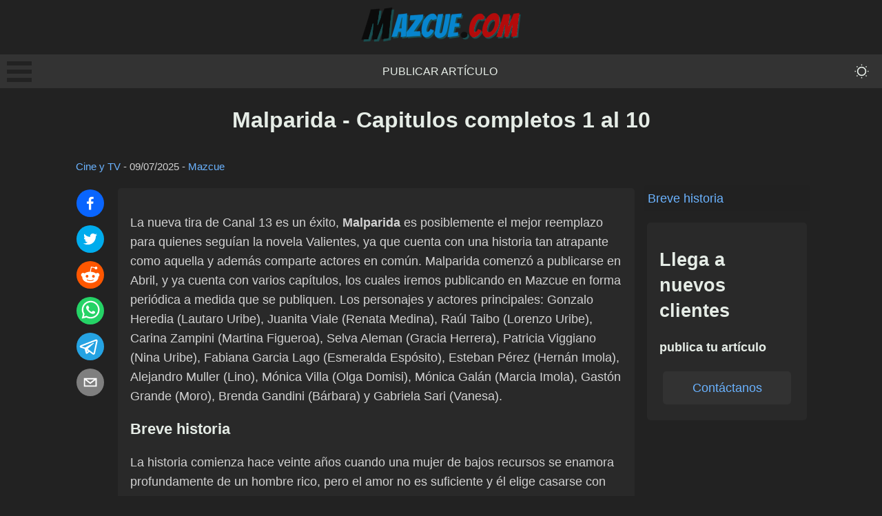

--- FILE ---
content_type: text/html; charset=utf-8
request_url: https://mazcue.com/malparida-capitulos-completos-1-10
body_size: 9658
content:
<!DOCTYPE html><html lang="es"><head><meta charSet="utf-8"/><meta name="viewport" content="width=device-width, initial-scale=1"/><link rel="stylesheet" href="/_next/static/css/e699afb92183ad81.css" data-precedence="next"/><link rel="stylesheet" href="/_next/static/css/cca89dbf50666658.css" data-precedence="next"/><link rel="stylesheet" href="/_next/static/css/e65ee8276a8c6d6d.css" data-precedence="next"/><link rel="preload" as="script" fetchPriority="low" href="/_next/static/chunks/webpack-7f391b12f2f39c61.js"/><script src="/_next/static/chunks/4bd1b696-c3ba9009efb2ecb9.js" async=""></script><script src="/_next/static/chunks/684-a50c0fb9bcc0b619.js" async=""></script><script src="/_next/static/chunks/main-app-efd516e89c7e5413.js" async=""></script><script src="/_next/static/chunks/0e762574-b111b59e10e66f5b.js" async=""></script><script src="/_next/static/chunks/cd57addb-e43425b1985795c7.js" async=""></script><script src="/_next/static/chunks/748-816bb30b712bd766.js" async=""></script><script src="/_next/static/chunks/212-cb41ac8c2a279eb2.js" async=""></script><script src="/_next/static/chunks/app/%5Bslug%5D/page-f0e8669bc83740e2.js" async=""></script><title>Malparida - Capitulos completos 1 al 10 | Mazcue.com</title><link rel="canonical" href="https://mazcue.com/malparida-capitulos-completos-1-10"/><meta property="og:title" content="Malparida - Capitulos completos 1 al 10"/><meta property="og:url" content="https://mazcue.com/malparida-capitulos-completos-1-10"/><meta property="og:site_name" content="Mazcue.com"/><meta property="og:locale" content="es_ES"/><meta property="og:image" content="https://mazcue.com/og-default.png"/><meta property="og:image:width" content="1200"/><meta property="og:image:height" content="630"/><meta property="og:image:alt" content="Malparida - Capitulos completos 1 al 10"/><meta property="og:type" content="article"/><meta property="article:published_time" content="2010-04-30T03:00:00.000Z"/><meta property="article:modified_time" content="2025-07-10T02:37:17.000Z"/><meta property="article:author" content="Mazcue"/><meta name="twitter:card" content="summary_large_image"/><meta name="twitter:title" content="Malparida - Capitulos completos 1 al 10"/><meta name="twitter:image" content="https://mazcue.com/og-default.png"/><meta name="twitter:image:width" content="1200"/><meta name="twitter:image:height" content="630"/><meta name="twitter:image:alt" content="Malparida - Capitulos completos 1 al 10"/><link rel="icon" href="/favicon.ico" type="image/x-icon" sizes="16x16"/><script>document.querySelectorAll('body link[rel="icon"], body link[rel="apple-touch-icon"]').forEach(el => document.head.appendChild(el))</script><script src="/_next/static/chunks/polyfills-42372ed130431b0a.js" noModule=""></script></head><body data-theme="dark"><div hidden=""><!--$--><!--/$--></div><header class="header_header__iAHWV"><a class="logo_logo__e7YNS" href="/"><img alt="Mazcue.com" loading="lazy" width="232" height="51" decoding="async" data-nimg="1" style="color:transparent" src="/logo-dark-lite.png"/></a><nav class="menu_menu___PdAa"><div><div class="bm-overlay" style="position:fixed;z-index:1000;width:100%;height:100%;background:rgba(0, 0, 0, 0.3);opacity:0;-moz-transform:translate3d(100%, 0, 0);-ms-transform:translate3d(100%, 0, 0);-o-transform:translate3d(100%, 0, 0);-webkit-transform:translate3d(100%, 0, 0);transform:translate3d(100%, 0, 0);transition:opacity 0.3s, transform 0s 0.3s"></div><div><div class="bm-burger-button" style="z-index:1000"><button type="button" id="react-burger-menu-btn" style="position:absolute;left:0;top:0;z-index:1;width:100%;height:100%;margin:0;padding:0;border:none;font-size:0;background:transparent;cursor:pointer">Open Menu</button><span><span class="bm-burger-bars" style="position:absolute;height:20%;left:0;right:0;top:0%;opacity:1"></span><span class="bm-burger-bars" style="position:absolute;height:20%;left:0;right:0;top:40%;opacity:1"></span><span class="bm-burger-bars" style="position:absolute;height:20%;left:0;right:0;top:80%;opacity:1"></span></span></div></div><div id="" class="bm-menu-wrap" style="position:fixed;right:inherit;z-index:1100;width:300px;height:100%;-moz-transform:translate3d(-100%, 0, 0);-ms-transform:translate3d(-100%, 0, 0);-o-transform:translate3d(-100%, 0, 0);-webkit-transform:translate3d(-100%, 0, 0);transform:translate3d(-100%, 0, 0);transition:all 0.5s" aria-hidden="true"><div class="bm-menu" style="height:100%;box-sizing:border-box;overflow:auto"><nav class="bm-item-list" style="height:100%"><p class="paragraph_paragraph__4Hlkk paragraph_medium__lQjfa null null">Secciones</p><a class="bm-item sideMenu_listItem__0MBAc" style="display:block" tabindex="-1" href="/publicar-articulo">Publicar artículo</a><a class="bm-item sideMenu_listItem__0MBAc" style="display:block" tabindex="-1" href="/contacto">Contacto</a></nav></div><div><div class="bm-cross-button" style="position:absolute;width:24px;height:24px;right:8px;top:8px"><button type="button" id="react-burger-cross-btn" style="position:absolute;left:0;top:0;z-index:1;width:100%;height:100%;margin:0;padding:0;border:none;font-size:0;background:transparent;cursor:pointer" tabindex="-1">Close Menu</button><span style="position:absolute;top:6px;right:14px"><span class="bm-cross" style="position:absolute;width:3px;height:14px;transform:rotate(45deg)"></span><span class="bm-cross" style="position:absolute;width:3px;height:14px;transform:rotate(-45deg)"></span></span></div></div></div></div><a class="menu_menuItem__lN5ad" href="/publicar-articulo">Publicar artículo</a><button class="toggleDarkMode_toggleButton__l3FJ1" aria-label="themeMode"><svg stroke="currentColor" fill="currentColor" stroke-width="0" viewBox="0 0 16 16" class="toggleDarkMode_toggleIcon__tTTr5" height="2em" width="2em" xmlns="http://www.w3.org/2000/svg"><path d="M8 11a3 3 0 1 1 0-6 3 3 0 0 1 0 6m0 1a4 4 0 1 0 0-8 4 4 0 0 0 0 8m.5-9.5a.5.5 0 1 1-1 0 .5.5 0 0 1 1 0m0 11a.5.5 0 1 1-1 0 .5.5 0 0 1 1 0m5-5a.5.5 0 1 1 0-1 .5.5 0 0 1 0 1m-11 0a.5.5 0 1 1 0-1 .5.5 0 0 1 0 1m9.743-4.036a.5.5 0 1 1-.707-.707.5.5 0 0 1 .707.707m-7.779 7.779a.5.5 0 1 1-.707-.707.5.5 0 0 1 .707.707m7.072 0a.5.5 0 1 1 .707-.707.5.5 0 0 1-.707.707M3.757 4.464a.5.5 0 1 1 .707-.707.5.5 0 0 1-.707.707"></path></svg></button></nav></header><div class="container_container__Q6GrS"><main class="main_container__6dIRO"><h1 class="heading_heading__oE0OV heading_extraLarge__fwOw5" style="text-align:center">Malparida - Capitulos completos 1 al 10</h1><small class="postMeta_container__xpnl5"><a href="/cat/cine-tv">Cine y TV</a> - <time dateTime="2025-07-10T02:37:17.000Z">09/07/2025</time> - <a href="/autor/Mazcue">Mazcue</a></small><div class="row_container__mkIkx"><div class="socialShare_container__uZhBJ"><button class="react-share__ShareButton" style="background-color:transparent;border:none;padding:0;font:inherit;color:inherit;cursor:pointer"><svg viewBox="0 0 64 64" width="40" height="40" class="socialShare_shareIcon__wSqeK"><circle cx="32" cy="32" r="32" fill="#0965FE"></circle><path d="M34.1,47V33.3h4.6l0.7-5.3h-5.3v-3.4c0-1.5,0.4-2.6,2.6-2.6l2.8,0v-4.8c-0.5-0.1-2.2-0.2-4.1-0.2 c-4.1,0-6.9,2.5-6.9,7V28H24v5.3h4.6V47H34.1z" fill="white"></path></svg></button><button class="react-share__ShareButton" style="background-color:transparent;border:none;padding:0;font:inherit;color:inherit;cursor:pointer"><svg viewBox="0 0 64 64" width="40" height="40" class="socialShare_shareIcon__wSqeK"><circle cx="32" cy="32" r="32" fill="#00aced"></circle><path d="M48,22.1c-1.2,0.5-2.4,0.9-3.8,1c1.4-0.8,2.4-2.1,2.9-3.6c-1.3,0.8-2.7,1.3-4.2,1.6 C41.7,19.8,40,19,38.2,19c-3.6,0-6.6,2.9-6.6,6.6c0,0.5,0.1,1,0.2,1.5c-5.5-0.3-10.3-2.9-13.5-6.9c-0.6,1-0.9,2.1-0.9,3.3 c0,2.3,1.2,4.3,2.9,5.5c-1.1,0-2.1-0.3-3-0.8c0,0,0,0.1,0,0.1c0,3.2,2.3,5.8,5.3,6.4c-0.6,0.1-1.1,0.2-1.7,0.2c-0.4,0-0.8,0-1.2-0.1 c0.8,2.6,3.3,4.5,6.1,4.6c-2.2,1.8-5.1,2.8-8.2,2.8c-0.5,0-1.1,0-1.6-0.1c2.9,1.9,6.4,2.9,10.1,2.9c12.1,0,18.7-10,18.7-18.7 c0-0.3,0-0.6,0-0.8C46,24.5,47.1,23.4,48,22.1z" fill="white"></path></svg></button><button class="react-share__ShareButton" style="background-color:transparent;border:none;padding:0;font:inherit;color:inherit;cursor:pointer"><svg viewBox="0 0 64 64" width="40" height="40" class="socialShare_shareIcon__wSqeK"><circle cx="32" cy="32" r="32" fill="#FF5700"></circle><path d="M 53.34375 32 C 53.277344 30.160156 52.136719 28.53125 50.429688 27.839844 C 48.722656 27.148438 46.769531 27.523438 45.441406 28.800781 C 41.800781 26.324219 37.519531 24.957031 33.121094 24.863281 L 35.199219 14.878906 L 42.046875 16.320312 C 42.214844 17.882812 43.496094 19.09375 45.066406 19.171875 C 46.636719 19.253906 48.03125 18.183594 48.359375 16.644531 C 48.6875 15.105469 47.847656 13.558594 46.382812 12.992188 C 44.914062 12.425781 43.253906 13.007812 42.464844 14.367188 L 34.625 12.800781 C 34.363281 12.742188 34.09375 12.792969 33.871094 12.9375 C 33.648438 13.082031 33.492188 13.308594 33.441406 13.566406 L 31.070312 24.671875 C 26.617188 24.738281 22.277344 26.105469 18.59375 28.609375 C 17.242188 27.339844 15.273438 26.988281 13.570312 27.707031 C 11.863281 28.429688 10.746094 30.089844 10.71875 31.941406 C 10.691406 33.789062 11.757812 35.484375 13.441406 36.257812 C 13.402344 36.726562 13.402344 37.195312 13.441406 37.664062 C 13.441406 44.832031 21.792969 50.65625 32.097656 50.65625 C 42.398438 50.65625 50.753906 44.832031 50.753906 37.664062 C 50.789062 37.195312 50.789062 36.726562 50.753906 36.257812 C 52.363281 35.453125 53.371094 33.800781 53.34375 32 Z M 21.34375 35.199219 C 21.34375 33.433594 22.777344 32 24.542969 32 C 26.3125 32 27.742188 33.433594 27.742188 35.199219 C 27.742188 36.96875 26.3125 38.398438 24.542969 38.398438 C 22.777344 38.398438 21.34375 36.96875 21.34375 35.199219 Z M 39.9375 44 C 37.664062 45.710938 34.871094 46.582031 32.03125 46.464844 C 29.191406 46.582031 26.398438 45.710938 24.128906 44 C 23.847656 43.65625 23.871094 43.15625 24.183594 42.839844 C 24.5 42.527344 25 42.503906 25.34375 42.785156 C 27.269531 44.195312 29.617188 44.90625 32 44.800781 C 34.386719 44.929688 36.746094 44.242188 38.6875 42.847656 C 39.042969 42.503906 39.605469 42.511719 39.953125 42.863281 C 40.296875 43.21875 40.289062 43.785156 39.9375 44.128906 Z M 39.359375 38.527344 C 37.59375 38.527344 36.160156 37.09375 36.160156 35.328125 C 36.160156 33.5625 37.59375 32.128906 39.359375 32.128906 C 41.128906 32.128906 42.558594 33.5625 42.558594 35.328125 C 42.59375 36.203125 42.269531 37.054688 41.65625 37.6875 C 41.046875 38.316406 40.203125 38.664062 39.328125 38.65625 Z M 39.359375 38.527344" fill="white"></path></svg></button><button class="react-share__ShareButton" style="background-color:transparent;border:none;padding:0;font:inherit;color:inherit;cursor:pointer"><svg viewBox="0 0 64 64" width="40" height="40" class="socialShare_shareIcon__wSqeK"><circle cx="32" cy="32" r="32" fill="#25D366"></circle><path d="m42.32286,33.93287c-0.5178,-0.2589 -3.04726,-1.49644 -3.52105,-1.66732c-0.4712,-0.17346 -0.81554,-0.2589 -1.15987,0.2589c-0.34175,0.51004 -1.33075,1.66474 -1.63108,2.00648c-0.30032,0.33658 -0.60064,0.36247 -1.11327,0.12945c-0.5178,-0.2589 -2.17994,-0.80259 -4.14759,-2.56312c-1.53269,-1.37217 -2.56312,-3.05503 -2.86603,-3.57283c-0.30033,-0.5178 -0.03366,-0.80259 0.22524,-1.06149c0.23301,-0.23301 0.5178,-0.59547 0.7767,-0.90616c0.25372,-0.31068 0.33657,-0.5178 0.51262,-0.85437c0.17088,-0.36246 0.08544,-0.64725 -0.04402,-0.90615c-0.12945,-0.2589 -1.15987,-2.79613 -1.58964,-3.80584c-0.41424,-1.00971 -0.84142,-0.88027 -1.15987,-0.88027c-0.29773,-0.02588 -0.64208,-0.02588 -0.98382,-0.02588c-0.34693,0 -0.90616,0.12945 -1.37736,0.62136c-0.4712,0.5178 -1.80194,1.76053 -1.80194,4.27186c0,2.51134 1.84596,4.945 2.10227,5.30747c0.2589,0.33657 3.63497,5.51458 8.80262,7.74113c1.23237,0.5178 2.1903,0.82848 2.94111,1.08738c1.23237,0.38836 2.35599,0.33657 3.24402,0.20712c0.99159,-0.15534 3.04985,-1.24272 3.47963,-2.45956c0.44013,-1.21683 0.44013,-2.22654 0.31068,-2.45955c-0.12945,-0.23301 -0.46601,-0.36247 -0.98382,-0.59548m-9.40068,12.84407l-0.02589,0c-3.05503,0 -6.08417,-0.82849 -8.72495,-2.38189l-0.62136,-0.37023l-6.47252,1.68286l1.73463,-6.29129l-0.41424,-0.64725c-1.70875,-2.71846 -2.6149,-5.85116 -2.6149,-9.07706c0,-9.39809 7.68934,-17.06155 17.15993,-17.06155c4.58253,0 8.88029,1.78642 12.11655,5.02268c3.23625,3.21036 5.02267,7.50812 5.02267,12.06476c-0.0078,9.3981 -7.69712,17.06155 -17.14699,17.06155m14.58906,-31.58846c-3.93529,-3.80584 -9.1133,-5.95471 -14.62789,-5.95471c-11.36055,0 -20.60848,9.2065 -20.61625,20.52564c0,3.61684 0.94757,7.14565 2.75211,10.26282l-2.92557,10.63564l10.93337,-2.85309c3.0136,1.63108 6.4052,2.4958 9.85634,2.49839l0.01037,0c11.36574,0 20.61884,-9.2091 20.62403,-20.53082c0,-5.48093 -2.14111,-10.64081 -6.03239,-14.51915" fill="white"></path></svg></button><button class="react-share__ShareButton" style="background-color:transparent;border:none;padding:0;font:inherit;color:inherit;cursor:pointer"><svg viewBox="0 0 64 64" width="40" height="40" class="socialShare_shareIcon__wSqeK"><circle cx="32" cy="32" r="32" fill="#25A3E3"></circle><path d="m45.90873,15.44335c-0.6901,-0.0281 -1.37668,0.14048 -1.96142,0.41265c-0.84989,0.32661 -8.63939,3.33986 -16.5237,6.39174c-3.9685,1.53296 -7.93349,3.06593 -10.98537,4.24067c-3.05012,1.1765 -5.34694,2.05098 -5.4681,2.09312c-0.80775,0.28096 -1.89996,0.63566 -2.82712,1.72788c-0.23354,0.27218 -0.46884,0.62161 -0.58825,1.10275c-0.11941,0.48114 -0.06673,1.09222 0.16682,1.5716c0.46533,0.96052 1.25376,1.35737 2.18443,1.71383c3.09051,0.99037 6.28638,1.93508 8.93263,2.8236c0.97632,3.44171 1.91401,6.89571 2.84116,10.34268c0.30554,0.69185 0.97105,0.94823 1.65764,0.95525l-0.00351,0.03512c0,0 0.53908,0.05268 1.06412,-0.07375c0.52679,-0.12292 1.18879,-0.42846 1.79109,-0.99212c0.662,-0.62161 2.45836,-2.38812 3.47683,-3.38552l7.6736,5.66477l0.06146,0.03512c0,0 0.84989,0.59703 2.09312,0.68132c0.62161,0.04214 1.4399,-0.07726 2.14229,-0.59176c0.70766,-0.51626 1.1765,-1.34683 1.396,-2.29506c0.65673,-2.86224 5.00979,-23.57745 5.75257,-27.00686l-0.02107,0.08077c0.51977,-1.93157 0.32837,-3.70159 -0.87096,-4.74991c-0.60054,-0.52152 -1.2924,-0.7498 -1.98425,-0.77965l0,0.00176zm-0.2072,3.29069c0.04741,0.0439 0.0439,0.0439 0.00351,0.04741c-0.01229,-0.00351 0.14048,0.2072 -0.15804,1.32576l-0.01229,0.04214l-0.00878,0.03863c-0.75858,3.50668 -5.15554,24.40802 -5.74203,26.96472c-0.08077,0.34417 -0.11414,0.31959 -0.09482,0.29852c-0.1756,-0.02634 -0.50045,-0.16506 -0.52679,-0.1756l-13.13468,-9.70175c4.4988,-4.33199 9.09945,-8.25307 13.744,-12.43229c0.8218,-0.41265 0.68483,-1.68573 -0.29852,-1.70681c-1.04305,0.24584 -1.92279,0.99564 -2.8798,1.47502c-5.49971,3.2626 -11.11882,6.13186 -16.55882,9.49279c-2.792,-0.97105 -5.57873,-1.77704 -8.15298,-2.57601c2.2336,-0.89555 4.00889,-1.55579 5.75608,-2.23009c3.05188,-1.1765 7.01687,-2.7042 10.98537,-4.24067c7.94051,-3.06944 15.92667,-6.16346 16.62028,-6.43037l0.05619,-0.02283l0.05268,-0.02283c0.19316,-0.0878 0.30378,-0.09658 0.35471,-0.10009c0,0 -0.01756,-0.05795 -0.00351,-0.04566l-0.00176,0zm-20.91715,22.0638l2.16687,1.60145c-0.93418,0.91311 -1.81743,1.77353 -2.45485,2.38812l0.28798,-3.98957" fill="white"></path></svg></button><button class="react-share__ShareButton" style="background-color:transparent;border:none;padding:0;font:inherit;color:inherit;cursor:pointer"><svg viewBox="0 0 64 64" width="40" height="40" class="socialShare_shareIcon__wSqeK"><circle cx="32" cy="32" r="32" fill="#7f7f7f"></circle><path d="M17,22v20h30V22H17z M41.1,25L32,32.1L22.9,25H41.1z M20,39V26.6l12,9.3l12-9.3V39H20z" fill="white"></path></svg></button></div><div class="card_containerNoHover__iUKXm undefined animate__animated animate__fadeIn" style="text-align:left"><div class="HideOnDesktop_hide__ZLCkP"><ul class="tableOfContent_list__Pr8Yv"><li class="tableOfContent_listItem__RyN2O"><a href="#breve-historia">Breve historia</a></li></ul></div><div><p>La nueva tira de Canal 13 es un éxito, <strong>Malparida</strong> es posiblemente el mejor reemplazo para quienes seguían la novela Valientes, ya que cuenta con una historia tan atrapante como aquella y además comparte actores en común. Malparida comenzó a publicarse en Abril, y ya cuenta con varios capítulos, los cuales iremos publicando en Mazcue en forma periódica a medida que se publiquen. Los personajes y actores principales: Gonzalo Heredia (Lautaro Uribe), Juanita Viale (Renata Medina), Raúl Taibo (Lorenzo Uribe), Carina Zampini (Martina Figueroa), Selva Aleman (Gracia Herrera), Patricia Viggiano (Nina Uribe), Fabiana Garcia Lago (Esmeralda Espósito), Esteban Pérez (Hernán Imola), Alejandro Muller (Lino), Mónica Villa (Olga Domisi), Mónica Galán (Marcia Imola), Gastón Grande (Moro), Brenda Gandini (Bárbara) y Gabriela Sari (Vanesa).</p><h2 class="heading_heading__oE0OV heading_medium__t0Yyy" style="text-align:inherit" id="breve-historia">Breve historia</h2><p>La historia comienza hace veinte años cuando una mujer de bajos recursos se enamora profundamente de un hombre rico, pero el amor no es suficiente y él elige casarse con otra, alguien de su misma clase social. Entonces la mujer, tan pobre como enamorada, muere de amor.</p><p>Veinte años más tarde Renata (Viale), la hija de la mujer, se propone ponerle fin a tantos años de dolor y ausencia materna. Es por eso que decide hacer justicia utilizando como única arma su belleza. Gracias a este rasgo distintivo logra trabajar para Lorenzo (Taibo) el hombre que tanta tristeza le trajo a su madre y, de ahí en más, se propone llevar adelante un plan de venganza y pagarle con la misma moneda.</p><p>Pero la joven no cuenta con un obstáculo que puede arruinar su plan: conocerá a Lautaro (Heredia) el amor de su vida, ni más ni menos que el hijo de aquel que tanto odia.</p><strong>Malparida - Capitulo 1</strong>: [flv:https://contenidos2.canal13.com.ar/2010/04/21/mal200410.flv 500 300]<strong>Malparida - Capitulo 2</strong>: [flv:https://contenidos2.canal13.com.ar/2010/04/22/mal210410.flv 500 300]<strong>Malparida - Capitulo 3</strong>: [flv:https://contenidos2.canal13.com.ar/2010/04/23/mal220410.flv 500 300]<strong>Malparida - Capitulo 4</strong>: [flv:https://contenidos2.canal13.com.ar/2010/04/26/mal230410.flv 500 300]<strong>Malparida - Capitulo 5</strong>: [flv:https://contenidos2.canal13.com.ar/2010/04/27/mal260410.flv 500 300]<strong>Malparida - Capitulo 6</strong>: [flv:https://contenidos2.canal13.com.ar/2010/04/28/mal270410.flv 500 300]<strong>Malparida - Capitulo 7</strong>: [flv:https://contenidos2.canal13.com.ar/2010/04/29/mal280410.flv 500 300]<strong>Malparida - Capitulo 8</strong>: [flv:https://contenidos2.canal13.com.ar/2010/04/30/mal290410.flv 500 300]<strong>Malparida - Capitulo 9</strong>: [flv:https://contenidos2.canal13.com.ar/2010/05/04/mal030510.flv 500 300]<strong>Malparida - Capitulo 10</strong>: [flv:https://contenidos2.canal13.com.ar/2010/05/05/mal040510.flv 500 300]<a href="https://mazcue.com/malparida-capitulos-completos-11-20/">Malparida - Capitulos 11 al 20 aquí</a>!<p>Continuaremos actualizando, deja tu comentario!</p></div><div class="button_button__dM7gR undefined">Cargar comentarios<!-- --> </div></div><aside class="sidebar_container__ddevV null"><div class="hideOnMobile_hide__3a7vJ"><ul class="tableOfContent_list__Pr8Yv"><li class="tableOfContent_listItem__RyN2O"><a href="#breve-historia">Breve historia</a></li></ul></div><div class="sticky_container__raxDk"><div class="card_containerNoHover__iUKXm undefined animate__animated animate__fadeIn" style="text-align:left"><h3 class="heading_heading__oE0OV heading_large__8m84l" style="text-align:inherit">Llega a nuevos clientes</h3><h4 class="heading_heading__oE0OV heading_small__yUErQ" style="text-align:inherit">publica tu artículo</h4><a href="/publicar-articulo"><div class="button_button__dM7gR undefined">Contáctanos<!-- --> </div></a></div></div></aside></div></main><!--$--><!--/$--></div><footer class="footer_container__PyKNL"><div class="footer_column__gix4V"><h4 class="heading_heading__oE0OV heading_small__yUErQ" style="text-align:inherit">Artículos de interés general</h4><p class="paragraph_paragraph__4Hlkk paragraph_medium__lQjfa null null" style="color:white">2025</p></div><div class="footer_column__gix4V"><h4 class="heading_heading__oE0OV heading_small__yUErQ" style="text-align:inherit">Enlaces directos</h4><a class="footer_link___RpQU" href="/publicar-articulo">Publicar artículo</a><a class="footer_link___RpQU" href="/contacto">Contacto</a></div><div class="footer_column__gix4V"><h4 class="heading_heading__oE0OV heading_small__yUErQ" style="text-align:inherit">Secciones</h4><a class="footer_link___RpQU" href="/cat/productos">Productos</a><a class="footer_link___RpQU" href="/cat/variado">Variado</a></div></footer><script src="/_next/static/chunks/webpack-7f391b12f2f39c61.js" async=""></script><script>(self.__next_f=self.__next_f||[]).push([0])</script><script>self.__next_f.push([1,"1:\"$Sreact.fragment\"\n2:I[6874,[\"87\",\"static/chunks/0e762574-b111b59e10e66f5b.js\",\"455\",\"static/chunks/cd57addb-e43425b1985795c7.js\",\"748\",\"static/chunks/748-816bb30b712bd766.js\",\"212\",\"static/chunks/212-cb41ac8c2a279eb2.js\",\"182\",\"static/chunks/app/%5Bslug%5D/page-f0e8669bc83740e2.js\"],\"\"]\n3:I[3063,[\"87\",\"static/chunks/0e762574-b111b59e10e66f5b.js\",\"455\",\"static/chunks/cd57addb-e43425b1985795c7.js\",\"748\",\"static/chunks/748-816bb30b712bd766.js\",\"212\",\"static/chunks/212-cb41ac8c2a279eb2.js\",\"182\",\"static/chunks/app/%5Bslug%5D/page-f0e8669bc83740e2.js\"],\"Image\"]\n4:I[8497,[\"87\",\"static/chunks/0e762574-b111b59e10e66f5b.js\",\"455\",\"static/chunks/cd57addb-e43425b1985795c7.js\",\"748\",\"static/chunks/748-816bb30b712bd766.js\",\"212\",\"static/chunks/212-cb41ac8c2a279eb2.js\",\"182\",\"static/chunks/app/%5Bslug%5D/page-f0e8669bc83740e2.js\"],\"default\"]\n5:I[9432,[\"87\",\"static/chunks/0e762574-b111b59e10e66f5b.js\",\"455\",\"static/chunks/cd57addb-e43425b1985795c7.js\",\"748\",\"static/chunks/748-816bb30b712bd766.js\",\"212\",\"static/chunks/212-cb41ac8c2a279eb2.js\",\"182\",\"static/chunks/app/%5Bslug%5D/page-f0e8669bc83740e2.js\"],\"default\"]\n6:I[7555,[],\"\"]\n7:I[1295,[],\"\"]\n9:I[9665,[],\"OutletBoundary\"]\nc:I[4911,[],\"AsyncMetadataOutlet\"]\ne:I[9665,[],\"ViewportBoundary\"]\n10:I[9665,[],\"MetadataBoundary\"]\n12:I[6614,[],\"\"]\n:HL[\"/_next/static/css/e699afb92183ad81.css\",\"style\"]\n:HL[\"/_next/static/css/cca89dbf50666658.css\",\"style\"]\n:HL[\"/_next/static/css/e65ee8276a8c6d6d.css\",\"style\"]\n"])</script><script>self.__next_f.push([1,"0:{\"P\":null,\"b\":\"RFhY1EwNaCenHj3MtrxL4\",\"p\":\"\",\"c\":[\"\",\"malparida-capitulos-completos-1-10\"],\"i\":false,\"f\":[[[\"\",{\"children\":[[\"slug\",\"malparida-capitulos-completos-1-10\",\"d\"],{\"children\":[\"__PAGE__\",{}]}]},\"$undefined\",\"$undefined\",true],[\"\",[\"$\",\"$1\",\"c\",{\"children\":[[[\"$\",\"link\",\"0\",{\"rel\":\"stylesheet\",\"href\":\"/_next/static/css/e699afb92183ad81.css\",\"precedence\":\"next\",\"crossOrigin\":\"$undefined\",\"nonce\":\"$undefined\"}],[\"$\",\"link\",\"1\",{\"rel\":\"stylesheet\",\"href\":\"/_next/static/css/cca89dbf50666658.css\",\"precedence\":\"next\",\"crossOrigin\":\"$undefined\",\"nonce\":\"$undefined\"}],[\"$\",\"link\",\"2\",{\"rel\":\"stylesheet\",\"href\":\"/_next/static/css/e65ee8276a8c6d6d.css\",\"precedence\":\"next\",\"crossOrigin\":\"$undefined\",\"nonce\":\"$undefined\"}]],[\"$\",\"html\",null,{\"lang\":\"es\",\"children\":[\"$\",\"body\",null,{\"data-theme\":\"dark\",\"children\":[[\"$\",\"header\",null,{\"className\":\"header_header__iAHWV\",\"children\":[[\"$\",\"$L2\",null,{\"href\":\"/\",\"className\":\"logo_logo__e7YNS\",\"children\":[\"$\",\"$L3\",null,{\"src\":\"/logo-dark-lite.png\",\"height\":51,\"width\":232,\"alt\":\"Mazcue.com\"}]}],[\"$\",\"nav\",null,{\"className\":\"menu_menu___PdAa\",\"children\":[[\"$\",\"$L4\",null,{}],[[\"$\",\"$L2\",\"0\",{\"href\":\"/publicar-articulo\",\"className\":\"menu_menuItem__lN5ad\",\"prefetch\":false,\"children\":\"Publicar artículo\"}]],[\"$\",\"$L5\",null,{}]]}]]}],[\"$\",\"div\",null,{\"className\":\"container_container__Q6GrS\",\"children\":[\"$\",\"$L6\",null,{\"parallelRouterKey\":\"children\",\"error\":\"$undefined\",\"errorStyles\":\"$undefined\",\"errorScripts\":\"$undefined\",\"template\":[\"$\",\"$L7\",null,{}],\"templateStyles\":\"$undefined\",\"templateScripts\":\"$undefined\",\"notFound\":[[\"$\",\"h1\",null,{\"children\":\"Página inexistente :/\"}],[]],\"forbidden\":\"$undefined\",\"unauthorized\":\"$undefined\"}]}],[\"$\",\"footer\",null,{\"className\":\"footer_container__PyKNL\",\"children\":[[\"$\",\"div\",null,{\"className\":\"footer_column__gix4V\",\"children\":[[\"$\",\"h4\",null,{\"className\":\"heading_heading__oE0OV heading_small__yUErQ\",\"style\":{\"textAlign\":\"inherit\"},\"id\":\"$undefined\",\"children\":\"Artículos de interés general\"}],[\"$\",\"p\",null,{\"className\":\"paragraph_paragraph__4Hlkk paragraph_medium__lQjfa null null\",\"style\":{\"color\":\"white\"},\"children\":\"2025\"}]]}],[\"$\",\"div\",null,{\"className\":\"footer_column__gix4V\",\"children\":[[\"$\",\"h4\",null,{\"className\":\"heading_heading__oE0OV heading_small__yUErQ\",\"style\":{\"textAlign\":\"inherit\"},\"id\":\"$undefined\",\"children\":\"Enlaces directos\"}],[[\"$\",\"$L2\",\"0\",{\"href\":\"/publicar-articulo\",\"className\":\"footer_link___RpQU\",\"prefetch\":false,\"children\":\"Publicar artículo\"}],[\"$\",\"$L2\",\"1\",{\"href\":\"/contacto\",\"className\":\"footer_link___RpQU\",\"prefetch\":false,\"children\":\"Contacto\"}]]]}],[\"$\",\"div\",null,{\"className\":\"footer_column__gix4V\",\"children\":[[\"$\",\"h4\",null,{\"className\":\"heading_heading__oE0OV heading_small__yUErQ\",\"style\":{\"textAlign\":\"inherit\"},\"id\":\"$undefined\",\"children\":\"Secciones\"}],[[\"$\",\"$L2\",\"0\",{\"href\":\"/cat/productos\",\"className\":\"footer_link___RpQU\",\"prefetch\":false,\"children\":\"Productos\"}],[\"$\",\"$L2\",\"1\",{\"href\":\"/cat/variado\",\"className\":\"footer_link___RpQU\",\"prefetch\":false,\"children\":\"Variado\"}]]]}]]}]]}]}]]}],{\"children\":[[\"slug\",\"malparida-capitulos-completos-1-10\",\"d\"],[\"$\",\"$1\",\"c\",{\"children\":[null,[\"$\",\"$L6\",null,{\"parallelRouterKey\":\"children\",\"error\":\"$undefined\",\"errorStyles\":\"$undefined\",\"errorScripts\":\"$undefined\",\"template\":[\"$\",\"$L7\",null,{}],\"templateStyles\":\"$undefined\",\"templateScripts\":\"$undefined\",\"notFound\":\"$undefined\",\"forbidden\":\"$undefined\",\"unauthorized\":\"$undefined\"}]]}],{\"children\":[\"__PAGE__\",[\"$\",\"$1\",\"c\",{\"children\":[\"$L8\",null,[\"$\",\"$L9\",null,{\"children\":[\"$La\",\"$Lb\",[\"$\",\"$Lc\",null,{\"promise\":\"$@d\"}]]}]]}],{},null,false]},null,false]},null,false],[\"$\",\"$1\",\"h\",{\"children\":[null,[\"$\",\"$1\",\"aQFhrEOeYFxliB7i3Eutuv\",{\"children\":[[\"$\",\"$Le\",null,{\"children\":\"$Lf\"}],null]}],[\"$\",\"$L10\",null,{\"children\":\"$L11\"}]]}],false]],\"m\":\"$undefined\",\"G\":[\"$12\",\"$undefined\"],\"s\":false,\"S\":true}\n"])</script><script>self.__next_f.push([1,"13:\"$Sreact.suspense\"\n14:I[4911,[],\"AsyncMetadata\"]\n11:[\"$\",\"div\",null,{\"hidden\":true,\"children\":[\"$\",\"$13\",null,{\"fallback\":null,\"children\":[\"$\",\"$L14\",null,{\"promise\":\"$@15\"}]}]}]\nb:null\n"])</script><script>self.__next_f.push([1,"f:[[\"$\",\"meta\",\"0\",{\"charSet\":\"utf-8\"}],[\"$\",\"meta\",\"1\",{\"name\":\"viewport\",\"content\":\"width=device-width, initial-scale=1\"}]]\na:null\n"])</script><script>self.__next_f.push([1,"16:I[4427,[\"87\",\"static/chunks/0e762574-b111b59e10e66f5b.js\",\"455\",\"static/chunks/cd57addb-e43425b1985795c7.js\",\"748\",\"static/chunks/748-816bb30b712bd766.js\",\"212\",\"static/chunks/212-cb41ac8c2a279eb2.js\",\"182\",\"static/chunks/app/%5Bslug%5D/page-f0e8669bc83740e2.js\"],\"default\"]\n17:I[212,[\"87\",\"static/chunks/0e762574-b111b59e10e66f5b.js\",\"455\",\"static/chunks/cd57addb-e43425b1985795c7.js\",\"748\",\"static/chunks/748-816bb30b712bd766.js\",\"212\",\"static/chunks/212-cb41ac8c2a279eb2.js\",\"182\",\"static/chunks/app/%5Bslug%5D/page-f0e8669bc83740e2.js\"],\"default\"]\n"])</script><script>self.__next_f.push([1,"8:[\"$\",\"main\",null,{\"className\":\"main_container__6dIRO\",\"children\":[[\"$\",\"h1\",null,{\"className\":\"heading_heading__oE0OV heading_extraLarge__fwOw5\",\"style\":{\"textAlign\":\"center\"},\"id\":\"$undefined\",\"children\":\"Malparida - Capitulos completos 1 al 10\"}],null,\"$undefined\",[\"$\",\"small\",null,{\"className\":\"postMeta_container__xpnl5\",\"children\":[[\"$\",\"$L2\",null,{\"href\":\"/cat/cine-tv/\",\"prefetch\":false,\"children\":\"Cine y TV\"}],[\" - \",[\"$\",\"time\",null,{\"dateTime\":\"2025-07-10T02:37:17.000Z\",\"children\":\"09/07/2025\"}]],[\" - \",[\"$\",\"$L2\",null,{\"href\":\"/autor/Mazcue/\",\"prefetch\":false,\"children\":\"Mazcue\"}]]]}],[\"$\",\"div\",null,{\"className\":\"row_container__mkIkx\",\"children\":[[\"$\",\"$L16\",null,{\"url\":\"https://mazcue.commalparida-capitulos-completos-1-10\"}],[\"$\",\"div\",null,{\"className\":\"card_containerNoHover__iUKXm undefined animate__animated animate__fadeIn\",\"style\":{\"textAlign\":\"left\"},\"children\":[[\"$\",\"div\",null,{\"className\":\"HideOnDesktop_hide__ZLCkP\",\"children\":[\"$\",\"ul\",null,{\"className\":\"tableOfContent_list__Pr8Yv\",\"children\":[[\"$\",\"li\",\"0\",{\"className\":\"tableOfContent_listItem__RyN2O\",\"children\":[\"$\",\"$L2\",null,{\"href\":\"#breve-historia\",\"children\":\"Breve historia\"}]}]]}]}],[[\"$\",\"div\",\"outer\",{\"children\":[[\"$\",\"p\",\"0\",{\"children\":[\"La nueva tira de Canal 13 es un éxito, \",[\"$\",\"strong\",\"1\",{\"className\":\"$undefined\",\"children\":[\"Malparida\"]}],\" es posiblemente el mejor reemplazo para quienes seguían la novela Valientes, ya que cuenta con una historia tan atrapante como aquella y además comparte actores en común. Malparida comenzó a publicarse en Abril, y ya cuenta con varios capítulos, los cuales iremos publicando en Mazcue en forma periódica a medida que se publiquen. Los personajes y actores principales: Gonzalo Heredia (Lautaro Uribe), Juanita Viale (Renata Medina), Raúl Taibo (Lorenzo Uribe), Carina Zampini (Martina Figueroa), Selva Aleman (Gracia Herrera), Patricia Viggiano (Nina Uribe), Fabiana Garcia Lago (Esmeralda Espósito), Esteban Pérez (Hernán Imola), Alejandro Muller (Lino), Mónica Villa (Olga Domisi), Mónica Galán (Marcia Imola), Gastón Grande (Moro), Brenda Gandini (Bárbara) y Gabriela Sari (Vanesa).\"]}],[\"$\",\"h2\",\"1\",{\"className\":\"heading_heading__oE0OV heading_medium__t0Yyy\",\"style\":{\"textAlign\":\"inherit\"},\"id\":\"breve-historia\",\"children\":[\"Breve historia\"]}],[\"$\",\"p\",\"2\",{\"children\":[\"La historia comienza hace veinte años cuando una mujer de bajos recursos se enamora profundamente de un hombre rico, pero el amor no es suficiente y él elige casarse con otra, alguien de su misma clase social. Entonces la mujer, tan pobre como enamorada, muere de amor.\"]}],[\"$\",\"p\",\"3\",{\"children\":[\"Veinte años más tarde Renata (Viale), la hija de la mujer, se propone ponerle fin a tantos años de dolor y ausencia materna. Es por eso que decide hacer justicia utilizando como única arma su belleza. Gracias a este rasgo distintivo logra trabajar para Lorenzo (Taibo) el hombre que tanta tristeza le trajo a su madre y, de ahí en más, se propone llevar adelante un plan de venganza y pagarle con la misma moneda.\"]}],[\"$\",\"p\",\"4\",{\"children\":[\"Pero la joven no cuenta con un obstáculo que puede arruinar su plan: conocerá a Lautaro (Heredia) el amor de su vida, ni más ni menos que el hijo de aquel que tanto odia.\"]}],[\"$\",\"$1\",\"5\",{\"children\":[[\"$\",\"strong\",\"0\",{\"className\":\"$undefined\",\"children\":[\"Malparida - Capitulo 1\"]}],\": [flv:https://contenidos2.canal13.com.ar/2010/04/21/mal200410.flv 500 300]\"]}],[\"$\",\"$1\",\"6\",{\"children\":[[\"$\",\"strong\",\"0\",{\"className\":\"$undefined\",\"children\":[\"Malparida - Capitulo 2\"]}],\": [flv:https://contenidos2.canal13.com.ar/2010/04/22/mal210410.flv 500 300]\"]}],[\"$\",\"$1\",\"7\",{\"children\":[[\"$\",\"strong\",\"0\",{\"className\":\"$undefined\",\"children\":[\"Malparida - Capitulo 3\"]}],\": [flv:https://contenidos2.canal13.com.ar/2010/04/23/mal220410.flv 500 300]\"]}],[\"$\",\"$1\",\"8\",{\"children\":[[\"$\",\"strong\",\"0\",{\"className\":\"$undefined\",\"children\":[\"Malparida - Capitulo 4\"]}],\": [flv:https://contenidos2.canal13.com.ar/2010/04/26/mal230410.flv 500 300]\"]}],[\"$\",\"$1\",\"9\",{\"children\":[[\"$\",\"strong\",\"0\",{\"className\":\"$undefined\",\"children\":[\"Malparida - Capitulo 5\"]}],\": [flv:https://contenidos2.canal13.com.ar/2010/04/27/mal260410.flv 500 300]\"]}],[\"$\",\"$1\",\"10\",{\"children\":[[\"$\",\"strong\",\"0\",{\"className\":\"$undefined\",\"children\":[\"Malparida - Capitulo 6\"]}],\": [flv:https://contenidos2.canal13.com.ar/2010/04/28/mal270410.flv 500 300]\"]}],[\"$\",\"$1\",\"11\",{\"children\":[[\"$\",\"strong\",\"0\",{\"className\":\"$undefined\",\"children\":[\"Malparida - Capitulo 7\"]}],\": [flv:https://contenidos2.canal13.com.ar/2010/04/29/mal280410.flv 500 300]\"]}],[\"$\",\"$1\",\"12\",{\"children\":[[\"$\",\"strong\",\"0\",{\"className\":\"$undefined\",\"children\":[\"Malparida - Capitulo 8\"]}],\": [flv:https://contenidos2.canal13.com.ar/2010/04/30/mal290410.flv 500 300]\"]}],[\"$\",\"$1\",\"13\",{\"children\":[[\"$\",\"strong\",\"0\",{\"className\":\"$undefined\",\"children\":[\"Malparida - Capitulo 9\"]}],\": [flv:https://contenidos2.canal13.com.ar/2010/05/04/mal030510.flv 500 300]\"]}],[\"$\",\"$1\",\"14\",{\"children\":[[\"$\",\"strong\",\"0\",{\"className\":\"$undefined\",\"children\":[\"Malparida - Capitulo 10\"]}],\": [flv:https://contenidos2.canal13.com.ar/2010/05/05/mal040510.flv 500 300]\"]}],[\"$\",\"$1\",\"15\",{\"children\":[[\"$\",\"$L2\",\"0\",{\"href\":\"https://mazcue.com/malparida-capitulos-completos-11-20/\",\"prefetch\":false,\"children\":[\"Malparida - Capitulos 11 al 20 aquí\"]}],\"!\"]}],[\"$\",\"p\",\"16\",{\"children\":[\"Continuaremos actualizando, deja tu comentario!\"]}]]}]],[\"$\",\"$L17\",null,{\"title\":\"Malparida - Capitulos completos 1 al 10\",\"id\":2319,\"slug\":\"malparida-capitulos-completos-1-10\"}]]}],[\"$\",\"aside\",null,{\"className\":\"sidebar_container__ddevV null\",\"children\":[[\"$\",\"div\",null,{\"className\":\"hideOnMobile_hide__3a7vJ\",\"children\":[\"$\",\"ul\",null,{\"className\":\"tableOfContent_list__Pr8Yv\",\"children\":[[\"$\",\"li\",\"0\",{\"className\":\"tableOfContent_listItem__RyN2O\",\"children\":[\"$\",\"$L2\",null,{\"href\":\"#breve-historia\",\"children\":\"Breve historia\"}]}]]}]}],[\"$\",\"div\",null,{\"className\":\"sticky_container__raxDk\",\"children\":[\"$\",\"div\",null,{\"className\":\"card_containerNoHover__iUKXm undefined animate__animated animate__fadeIn\",\"style\":{\"textAlign\":\"left\"},\"children\":[[\"$\",\"h3\",null,{\"className\":\"heading_heading__oE0OV heading_large__8m84l\",\"style\":{\"textAlign\":\"inherit\"},\"id\":\"$undefined\",\"children\":\"Llega a nuevos clientes\"}],[\"$\",\"h4\",null,{\"className\":\"heading_heading__oE0OV heading_small__yUErQ\",\"style\":{\"textAlign\":\"inherit\"},\"id\":\"$undefined\",\"children\":\"publica tu artículo\"}],[\"$\",\"$L2\",null,{\"href\":\"/publicar-articulo/\",\"prefetch\":false,\"children\":[\"$\",\"div\",null,{\"className\":\"button_button__dM7gR undefined\",\"children\":[\"Contáctanos\",\" \",null]}]}]]}]}]]}]]}]]}]\n"])</script><script>self.__next_f.push([1,"d:{\"metadata\":[[\"$\",\"title\",\"0\",{\"children\":\"Malparida - Capitulos completos 1 al 10 | Mazcue.com\"}],[\"$\",\"link\",\"1\",{\"rel\":\"canonical\",\"href\":\"https://mazcue.com/malparida-capitulos-completos-1-10\"}],[\"$\",\"meta\",\"2\",{\"property\":\"og:title\",\"content\":\"Malparida - Capitulos completos 1 al 10\"}],[\"$\",\"meta\",\"3\",{\"property\":\"og:url\",\"content\":\"https://mazcue.com/malparida-capitulos-completos-1-10\"}],[\"$\",\"meta\",\"4\",{\"property\":\"og:site_name\",\"content\":\"Mazcue.com\"}],[\"$\",\"meta\",\"5\",{\"property\":\"og:locale\",\"content\":\"es_ES\"}],[\"$\",\"meta\",\"6\",{\"property\":\"og:image\",\"content\":\"https://mazcue.com/og-default.png\"}],[\"$\",\"meta\",\"7\",{\"property\":\"og:image:width\",\"content\":\"1200\"}],[\"$\",\"meta\",\"8\",{\"property\":\"og:image:height\",\"content\":\"630\"}],[\"$\",\"meta\",\"9\",{\"property\":\"og:image:alt\",\"content\":\"Malparida - Capitulos completos 1 al 10\"}],[\"$\",\"meta\",\"10\",{\"property\":\"og:type\",\"content\":\"article\"}],[\"$\",\"meta\",\"11\",{\"property\":\"article:published_time\",\"content\":\"2010-04-30T03:00:00.000Z\"}],[\"$\",\"meta\",\"12\",{\"property\":\"article:modified_time\",\"content\":\"2025-07-10T02:37:17.000Z\"}],[\"$\",\"meta\",\"13\",{\"property\":\"article:author\",\"content\":\"Mazcue\"}],[\"$\",\"meta\",\"14\",{\"name\":\"twitter:card\",\"content\":\"summary_large_image\"}],[\"$\",\"meta\",\"15\",{\"name\":\"twitter:title\",\"content\":\"Malparida - Capitulos completos 1 al 10\"}],[\"$\",\"meta\",\"16\",{\"name\":\"twitter:image\",\"content\":\"https://mazcue.com/og-default.png\"}],[\"$\",\"meta\",\"17\",{\"name\":\"twitter:image:width\",\"content\":\"1200\"}],[\"$\",\"meta\",\"18\",{\"name\":\"twitter:image:height\",\"content\":\"630\"}],[\"$\",\"meta\",\"19\",{\"name\":\"twitter:image:alt\",\"content\":\"Malparida - Capitulos completos 1 al 10\"}],[\"$\",\"link\",\"20\",{\"rel\":\"icon\",\"href\":\"/favicon.ico\",\"type\":\"image/x-icon\",\"sizes\":\"16x16\"}]],\"error\":null,\"digest\":\"$undefined\"}\n15:{\"metadata\":\"$d:metadata\",\"error\":null,\"digest\":\"$undefined\"}\n"])</script><script defer src="https://static.cloudflareinsights.com/beacon.min.js/vcd15cbe7772f49c399c6a5babf22c1241717689176015" integrity="sha512-ZpsOmlRQV6y907TI0dKBHq9Md29nnaEIPlkf84rnaERnq6zvWvPUqr2ft8M1aS28oN72PdrCzSjY4U6VaAw1EQ==" data-cf-beacon='{"version":"2024.11.0","token":"411baff86b884553b5551b0a3359b2ff","r":1,"server_timing":{"name":{"cfCacheStatus":true,"cfEdge":true,"cfExtPri":true,"cfL4":true,"cfOrigin":true,"cfSpeedBrain":true},"location_startswith":null}}' crossorigin="anonymous"></script>
</body></html>

--- FILE ---
content_type: text/css; charset=utf-8
request_url: https://mazcue.com/_next/static/css/cca89dbf50666658.css
body_size: -423
content:
.card_container__EuLVB{padding:1rem;background-color:var(--cardBg);border-radius:5px;margin:.5rem;position:relative;transition:all .25s ease-in-out}.card_container__EuLVB:hover{background-color:var(--cardHBg)!important}.card_containerNoHover__iUKXm{padding:1rem;background-color:var(--cardBg);border-radius:5px;margin:.5rem;position:relative;transition:all .25s ease-in-out}

--- FILE ---
content_type: application/javascript
request_url: https://mazcue.com/_next/static/chunks/212-cb41ac8c2a279eb2.js
body_size: 2459
content:
(self.webpackChunk_N_E=self.webpackChunk_N_E||[]).push([[212],{212:(e,t,a)=>{"use strict";a.d(t,{default:()=>m});var r=a(5155),n=a(2865),s=a(9671),o=a.n(s),c=a(3204);a(8717),a(9053);var i=a(6874),l=a.n(i);a(6766),a(9173),a(4837),a(8497),a(9432),a(2853),a(4135),a(8019),a(489),a(451),a(4699),a(6397),a(653),a(5267),a(9681);var _=a(1795),d=a.n(_);let u=e=>{let{href:t,onClick:a,text:n,extraClass:s,icon:o}=e;return t?(0,r.jsx)(l(),{href:t,prefetch:!1,children:(0,r.jsxs)("div",{className:"".concat(d().button," ").concat(s),children:[n," ",o||null]})}):(0,r.jsxs)("div",{className:"".concat(d().button," ").concat(s),onClick:a,children:[n," ",o||null]})};a(7565),a(4397);var h=a(2115);a(1722),a(7463),a(9509),a(5661),a(7831),a(9509),a(9509),a(8125),a(1493),a(5455),a(4427),a(7549),a(4509),a(8853),a(3034),a(6429),a(5313);let m=e=>{let{title:t,id:a,slug:s}=e,[i,l]=(0,h.useState)(!1),_={url:"".concat(c.hX,"/").concat(s),identifier:a.toString(),title:t};return(0,r.jsxs)(r.Fragment,{children:[(0,r.jsx)(u,{text:i?"Ocultar comentarios":"Cargar comentarios",onClick:()=>{l(!i)}}),i?(0,r.jsx)("div",{className:o().container,children:(0,r.jsx)(n.Mq,{shortname:c.dF,config:_})}):null]})}},451:e=>{e.exports={container:"categoriesList_container__KhVl3"}},653:e=>{e.exports={container:"row_container__mkIkx"}},1493:e=>{e.exports={container:"sidebarContent_container__Hypwj",sticky:"sidebarContent_sticky__2Gzox"}},1722:(e,t,a)=>{"use strict";a.d(t,{default:()=>o});var r=a(5155),n=a(3581),s=a.n(n);let o=e=>{let{pagination:t,handlePagination:a,totalPosts:n}=e;return(0,r.jsx)("div",{className:s().container,children:(0,r.jsx)("button",{onClick:a,disabled:t>=n,className:s().button,children:t>=n?"No hay mas resultados":"Cargar m\xe1s"})})}},1795:e=>{e.exports={button:"button_button__dM7gR"}},2853:e=>{e.exports={heading:"heading_heading__oE0OV",extraLarge:"heading_extraLarge__fwOw5",large:"heading_large__8m84l",medium:"heading_medium__t0Yyy",small:"heading_small__yUErQ"}},3034:(e,t,a)=>{"use strict";a.d(t,{default:()=>l});var r=a(5155),n=a(9239),s=a.n(n),o=a(6874),c=a.n(o),i=a(5695);let l=e=>{let{currentPage:t,hasPreviousPage:a,hasNextPage:n}=e,{slug:o}=(0,i.useParams)(),l=t>2?"/cat/".concat(o,"/").concat(t-1):"/cat/".concat(o),_="/cat/".concat(o,"/").concat(t+1);return(0,r.jsxs)("div",{className:s().container,children:[a&&(0,r.jsx)(c(),{href:l,prefetch:!0,className:s().link,children:"Anterior"}),n&&(0,r.jsx)(c(),{href:_,prefetch:!0,className:s().link,children:"Siguiente"})]})}},3204:(e,t,a)=>{"use strict";a.d(t,{B6:()=>s,dF:()=>o,hX:()=>n,zQ:()=>r});let r="light",n="https://mazcue.com",s=[{name:"Publicar art\xedculo",slug:"publicar-articulo"},{name:"Contacto",slug:"contacto"}],o="mazcue"},3581:e=>{e.exports={container:"loadMore_container__3rkbR",button:"loadMore_button__dEznI"}},4135:(e,t,a)=>{"use strict";a.d(t,{A:()=>o});var r=a(5155),n=a(6562),s=a.n(n);let o=e=>{let{content:t,label:a,size:n="medium",cursive:o,color:c,centered:i}=e;return(0,r.jsx)("p",{className:"".concat(s().paragraph," ").concat(s()[n]," ").concat(o?s().cursive:null," ").concat(i?s().centered:null),style:{color:c&&c},children:a?(0,r.jsxs)(r.Fragment,{children:[(0,r.jsx)("span",{style:{fontWeight:"bold"},children:a}),": "+t]}):t})}},4301:e=>{e.exports={toggleButton:"toggleDarkMode_toggleButton__l3FJ1",toggleIcon:"toggleDarkMode_toggleIcon__tTTr5"}},4397:e=>{e.exports={container:"postsList_container__akQdD",breakFlex:"postsList_breakFlex__1extW",breakFlexSmallScreen:"postsList_breakFlexSmallScreen__9UkhZ",category:"postsList_category__QcN_T"}},4427:(e,t,a)=>{"use strict";a.d(t,{default:()=>c});var r=a(5155),n=a(5313),s=a.n(n),o=a(5320);let c=e=>{let{url:t}=e;return(0,r.jsxs)("div",{className:s().container,children:[(0,r.jsx)(o.uI,{url:"".concat(t),children:(0,r.jsx)(o.ik,{size:40,round:!0,className:s().shareIcon})}),(0,r.jsx)(o.r6,{url:"".concat(t),children:(0,r.jsx)(o.Fi,{size:40,round:!0,className:s().shareIcon})}),(0,r.jsx)(o._G,{url:"".concat(t),children:(0,r.jsx)(o.G,{size:40,round:!0,className:s().shareIcon})}),(0,r.jsx)(o.Kz,{url:"".concat(t),children:(0,r.jsx)(o.Y4,{size:40,round:!0,className:s().shareIcon})}),(0,r.jsx)(o.VI,{url:"".concat(t),children:(0,r.jsx)(o.hZ,{size:40,round:!0,className:s().shareIcon})}),(0,r.jsx)(o.Ot,{url:"".concat(t),children:(0,r.jsx)(o.aZ,{size:40,round:!0,className:s().shareIcon})})]})}},4509:e=>{e.exports={hide:"HideOnDesktop_hide__ZLCkP"}},4667:e=>{e.exports={listItem:"sideMenu_listItem__0MBAc"}},4699:(e,t,a)=>{"use strict";a.d(t,{default:()=>s});var r=a(5155),n=a(2115);function s(){let[e,t]=(0,n.useState)({name:"",email:"",message:""}),[a,s]=(0,n.useState)(!1),[o,c]=(0,n.useState)(""),i=async a=>{a.preventDefault(),s(!0);try{(await fetch("/api/contact",{method:"POST",headers:{"Content-Type":"application/json"},body:JSON.stringify(e)})).ok?(c("Mensaje enviado correctamente"),t({name:"",email:"",message:""})):c("Error al enviar el mensaje")}catch(e){c("Error al enviar el mensaje")}finally{s(!1)}};return(0,r.jsxs)("form",{onSubmit:i,children:[(0,r.jsx)("input",{type:"text",placeholder:"Nombre",value:e.name,onChange:a=>t({...e,name:a.target.value}),required:!0}),(0,r.jsx)("input",{type:"email",placeholder:"Email",value:e.email,onChange:a=>t({...e,email:a.target.value}),required:!0}),(0,r.jsx)("textarea",{placeholder:"Mensaje",value:e.message,onChange:a=>t({...e,message:a.target.value}),required:!0}),(0,r.jsx)("button",{type:"submit",disabled:a,children:a?"Enviando...":"Enviar"}),o&&(0,r.jsx)("p",{children:o})]})}},4837:e=>{e.exports={menu:"menu_menu___PdAa",menuItem:"menu_menuItem__lN5ad"}},5267:e=>{e.exports={container:"column_container__HTVn4"}},5313:e=>{e.exports={container:"socialShare_container__uZhBJ",shareIcon:"socialShare_shareIcon__wSqeK"}},5455:e=>{e.exports={container:"authorAvatar_container__s7tZc",authorImage:"authorAvatar_authorImage__hDltR"}},5661:e=>{e.exports={container:"postMeta_container__xpnl5"}},6397:e=>{e.exports={container:"sticky_container__raxDk",sticky:"sticky_sticky__sou_x"}},6429:e=>{e.exports={container:"skeleton_container__VDZ2z",lightest:"skeleton_lightest__d31Rl",light:"skeleton_light__f3bg0",dark:"skeleton_dark__ZkID_",darkest:"skeleton_darkest__MMT7u"}},6562:e=>{e.exports={paragraph:"paragraph_paragraph__4Hlkk",extraLarge:"paragraph_extraLarge__r84hn",large:"paragraph_large__5OSif",medium:"paragraph_medium__lQjfa",small:"paragraph_small__MCVHO",cursive:"paragraph_cursive__zpa1E",centered:"paragraph_centered__aDb3K"}},7463:e=>{e.exports={flexOne:"postCard_flexOne__A6Zt0",category:"postCard_category___fOBy"}},7549:e=>{e.exports={container:"container_container__Q6GrS"}},7565:e=>{e.exports={container:"main_container__6dIRO"}},7831:e=>{e.exports={list:"tableOfContent_list__Pr8Yv",listItem:"tableOfContent_listItem__RyN2O"}},8019:e=>{e.exports={container:"card_container__EuLVB",containerNoHover:"card_containerNoHover__iUKXm"}},8125:e=>{e.exports={container:"article_container__ynHnj"}},8497:(e,t,a)=>{"use strict";a.d(t,{default:()=>d});var r=a(5155),n=a(4667),s=a.n(n),o=a(6874),c=a.n(o),i=a(3204),l=a(1623),_=a(4135);let d=()=>(0,r.jsxs)(l.push,{children:[(0,r.jsx)(_.A,{content:"Secciones"}),i.B6.map((e,t)=>(0,r.jsx)(c(),{href:"/".concat(e.slug),className:s().listItem,children:e.name},t))]})},8717:e=>{e.exports={header:"header_header__iAHWV"}},8853:e=>{e.exports={hide:"hideOnMobile_hide__3a7vJ"}},9053:e=>{e.exports={container:"footer_container__PyKNL",column:"footer_column__gix4V",link:"footer_link___RpQU"}},9173:e=>{e.exports={logo:"logo_logo__e7YNS"}},9239:e=>{e.exports={link:"pagination_link___QHQw",container:"pagination_container__BObAG"}},9432:(e,t,a)=>{"use strict";a.d(t,{default:()=>l});var r=a(5155),n=a(4301),s=a.n(n),o=a(5305),c=a(3204),i=a(2115);let l=()=>{let[e,t]=(0,i.useState)(c.zQ);return(0,r.jsx)("button",{onClick:()=>{"dark"===document.body.getAttribute("data-theme")?(document.body.setAttribute("data-theme","light"),t("light")):(document.body.setAttribute("data-theme","dark"),t("dark"))},className:s().toggleButton,"aria-label":"themeMode",children:"dark"===e?(0,r.jsx)(o.AZo,{size:"2em",className:s().toggleIcon}):(0,r.jsx)(o.fF$,{size:"2em",className:s().toggleIcon})})}},9671:e=>{e.exports={container:"comments_container__Lj9JB"}},9681:e=>{e.exports={container:"sidebar_container__ddevV",centered:"sidebar_centered__wVWPy",sticky:"sidebar_sticky__XPVlU"}}}]);

--- FILE ---
content_type: application/javascript
request_url: https://mazcue.com/_next/static/chunks/app/%5Bslug%5D/page-f0e8669bc83740e2.js
body_size: -343
content:
(self.webpackChunk_N_E=self.webpackChunk_N_E||[]).push([[182,413,499,570,586,721,974],{5846:(e,s,n)=>{Promise.resolve().then(n.t.bind(n,6874,23)),Promise.resolve().then(n.t.bind(n,3063,23)),Promise.resolve().then(n.bind(n,212)),Promise.resolve().then(n.bind(n,4699)),Promise.resolve().then(n.bind(n,1722)),Promise.resolve().then(n.bind(n,3034)),Promise.resolve().then(n.bind(n,8497)),Promise.resolve().then(n.bind(n,4427)),Promise.resolve().then(n.bind(n,9432))}},e=>{var s=s=>e(e.s=s);e.O(0,[246,200,87,455,748,212,441,684,358],()=>s(5846)),_N_E=e.O()}]);

--- FILE ---
content_type: text/plain; charset=utf-8
request_url: https://mazcue.com/publicar-articulo.txt?_rsc=18prg
body_size: 1729
content:
1:"$Sreact.fragment"
2:I[6874,["87","static/chunks/0e762574-b111b59e10e66f5b.js","455","static/chunks/cd57addb-e43425b1985795c7.js","748","static/chunks/748-816bb30b712bd766.js","212","static/chunks/212-cb41ac8c2a279eb2.js","413","static/chunks/app/publicar-articulo/page-6cff25059ec0b207.js"],""]
3:I[3063,["87","static/chunks/0e762574-b111b59e10e66f5b.js","455","static/chunks/cd57addb-e43425b1985795c7.js","748","static/chunks/748-816bb30b712bd766.js","212","static/chunks/212-cb41ac8c2a279eb2.js","413","static/chunks/app/publicar-articulo/page-6cff25059ec0b207.js"],"Image"]
4:I[8497,["87","static/chunks/0e762574-b111b59e10e66f5b.js","455","static/chunks/cd57addb-e43425b1985795c7.js","748","static/chunks/748-816bb30b712bd766.js","212","static/chunks/212-cb41ac8c2a279eb2.js","413","static/chunks/app/publicar-articulo/page-6cff25059ec0b207.js"],"default"]
5:I[9432,["87","static/chunks/0e762574-b111b59e10e66f5b.js","455","static/chunks/cd57addb-e43425b1985795c7.js","748","static/chunks/748-816bb30b712bd766.js","212","static/chunks/212-cb41ac8c2a279eb2.js","413","static/chunks/app/publicar-articulo/page-6cff25059ec0b207.js"],"default"]
6:I[7555,[],""]
7:I[1295,[],""]
8:I[4699,["87","static/chunks/0e762574-b111b59e10e66f5b.js","455","static/chunks/cd57addb-e43425b1985795c7.js","748","static/chunks/748-816bb30b712bd766.js","212","static/chunks/212-cb41ac8c2a279eb2.js","413","static/chunks/app/publicar-articulo/page-6cff25059ec0b207.js"],"default"]
9:I[9665,[],"OutletBoundary"]
c:I[4911,[],"AsyncMetadataOutlet"]
e:I[9665,[],"ViewportBoundary"]
10:I[9665,[],"MetadataBoundary"]
12:I[6614,[],""]
:HL["/_next/static/css/e699afb92183ad81.css","style"]
:HL["/_next/static/css/cca89dbf50666658.css","style"]
:HL["/_next/static/css/e65ee8276a8c6d6d.css","style"]
0:{"P":null,"b":"RFhY1EwNaCenHj3MtrxL4","p":"","c":["","publicar-articulo"],"i":false,"f":[[["",{"children":["publicar-articulo",{"children":["__PAGE__",{}]}]},"$undefined","$undefined",true],["",["$","$1","c",{"children":[[["$","link","0",{"rel":"stylesheet","href":"/_next/static/css/e699afb92183ad81.css","precedence":"next","crossOrigin":"$undefined","nonce":"$undefined"}],["$","link","1",{"rel":"stylesheet","href":"/_next/static/css/cca89dbf50666658.css","precedence":"next","crossOrigin":"$undefined","nonce":"$undefined"}],["$","link","2",{"rel":"stylesheet","href":"/_next/static/css/e65ee8276a8c6d6d.css","precedence":"next","crossOrigin":"$undefined","nonce":"$undefined"}]],["$","html",null,{"lang":"es","children":["$","body",null,{"data-theme":"dark","children":[["$","header",null,{"className":"header_header__iAHWV","children":[["$","$L2",null,{"href":"/","className":"logo_logo__e7YNS","children":["$","$L3",null,{"src":"/logo-dark-lite.png","height":51,"width":232,"alt":"Mazcue.com"}]}],["$","nav",null,{"className":"menu_menu___PdAa","children":[["$","$L4",null,{}],[["$","$L2","0",{"href":"/publicar-articulo","className":"menu_menuItem__lN5ad","prefetch":false,"children":"Publicar artículo"}]],["$","$L5",null,{}]]}]]}],["$","div",null,{"className":"container_container__Q6GrS","children":["$","$L6",null,{"parallelRouterKey":"children","error":"$undefined","errorStyles":"$undefined","errorScripts":"$undefined","template":["$","$L7",null,{}],"templateStyles":"$undefined","templateScripts":"$undefined","notFound":[["$","h1",null,{"children":"Página inexistente :/"}],[]],"forbidden":"$undefined","unauthorized":"$undefined"}]}],["$","footer",null,{"className":"footer_container__PyKNL","children":[["$","div",null,{"className":"footer_column__gix4V","children":[["$","h4",null,{"className":"heading_heading__oE0OV heading_small__yUErQ","style":{"textAlign":"inherit"},"id":"$undefined","children":"Artículos de interés general"}],["$","p",null,{"className":"paragraph_paragraph__4Hlkk paragraph_medium__lQjfa null null","style":{"color":"white"},"children":"2025"}]]}],["$","div",null,{"className":"footer_column__gix4V","children":[["$","h4",null,{"className":"heading_heading__oE0OV heading_small__yUErQ","style":{"textAlign":"inherit"},"id":"$undefined","children":"Enlaces directos"}],[["$","$L2","0",{"href":"/publicar-articulo","className":"footer_link___RpQU","prefetch":false,"children":"Publicar artículo"}],["$","$L2","1",{"href":"/contacto","className":"footer_link___RpQU","prefetch":false,"children":"Contacto"}]]]}],["$","div",null,{"className":"footer_column__gix4V","children":[["$","h4",null,{"className":"heading_heading__oE0OV heading_small__yUErQ","style":{"textAlign":"inherit"},"id":"$undefined","children":"Secciones"}],[["$","$L2","0",{"href":"/cat/productos","className":"footer_link___RpQU","prefetch":false,"children":"Productos"}],["$","$L2","1",{"href":"/cat/variado","className":"footer_link___RpQU","prefetch":false,"children":"Variado"}]]]}]]}]]}]}]]}],{"children":["publicar-articulo",["$","$1","c",{"children":[null,["$","$L6",null,{"parallelRouterKey":"children","error":"$undefined","errorStyles":"$undefined","errorScripts":"$undefined","template":["$","$L7",null,{}],"templateStyles":"$undefined","templateScripts":"$undefined","notFound":"$undefined","forbidden":"$undefined","unauthorized":"$undefined"}]]}],{"children":["__PAGE__",["$","$1","c",{"children":[["$","main",null,{"className":"main_container__6dIRO","children":[["$","h1",null,{"className":"heading_heading__oE0OV heading_extraLarge__fwOw5","style":{"textAlign":"center"},"id":"$undefined","children":"Publicar artículo en Mazcue"}],["$","div",null,{"className":"card_containerNoHover__iUKXm undefined animate__animated animate__fadeIn","style":{"textAlign":"center"},"children":[["$","p",null,{"className":"paragraph_paragraph__4Hlkk paragraph_medium__lQjfa null null","style":{"color":"$undefined"},"children":"Ofrecemos la posibilidad de incorporar artículos de redacción propia (o si prefieres, puedes enviarnos el artículo ya redactado) con enlaces dofollow."}],["$","p",null,{"className":"paragraph_paragraph__4Hlkk paragraph_medium__lQjfa null null","style":{"color":"$undefined"},"children":"Todos los artículos incluyen imágenes y/o videos, y con una longitud mínima de 500 palabras."}],["$","p",null,{"className":"paragraph_paragraph__4Hlkk paragraph_medium__lQjfa null null","style":{"color":"$undefined"},"children":"Si deseas promocionar un producto o servicio mediante la publicación de un artículo en Mazcue, puedes contactarnos mediante el siguiente formulario:"}]]}],["$","div",null,{"className":"card_containerNoHover__iUKXm undefined animate__animated animate__fadeIn","style":{"textAlign":"center"},"children":["$","$L8",null,{}]}]]}],null,["$","$L9",null,{"children":["$La","$Lb",["$","$Lc",null,{"promise":"$@d"}]]}]]}],{},null,false]},null,false]},null,false],["$","$1","h",{"children":[null,["$","$1","WUNQdBSrNHUq0s9Dbcxyov",{"children":[["$","$Le",null,{"children":"$Lf"}],null]}],["$","$L10",null,{"children":"$L11"}]]}],false]],"m":"$undefined","G":["$12","$undefined"],"s":false,"S":true}
13:"$Sreact.suspense"
14:I[4911,[],"AsyncMetadata"]
11:["$","div",null,{"hidden":true,"children":["$","$13",null,{"fallback":null,"children":["$","$L14",null,{"promise":"$@15"}]}]}]
b:null
f:[["$","meta","0",{"charSet":"utf-8"}],["$","meta","1",{"name":"viewport","content":"width=device-width, initial-scale=1"}]]
a:null
d:{"metadata":[["$","title","0",{"children":"Publicar artículo | Mazcue.com"}],["$","meta","1",{"name":"description","content":"Si deseas promocionar un producto o servicio mediante la publicación de un artículo en Mazcue.com, puedes contactarnos a través del siguiente formulario."}],["$","link","2",{"rel":"canonical","href":"https://mazcue.com/publicar-articulo"}],["$","meta","3",{"property":"og:title","content":"Artículos de interés general | Mazcue.com"}],["$","meta","4",{"property":"og:description","content":"Artículos de interés general, con temática variada. Publica tu artículo y llega a nuevos lectores."}],["$","meta","5",{"property":"og:url","content":"https://mazcue.com"}],["$","meta","6",{"property":"og:site_name","content":"Mazcue.com"}],["$","meta","7",{"property":"og:locale","content":"es_ES"}],["$","meta","8",{"property":"og:image","content":"https://mazcue.com/og-default.png"}],["$","meta","9",{"property":"og:image:width","content":"1200"}],["$","meta","10",{"property":"og:image:height","content":"630"}],["$","meta","11",{"property":"og:image:alt","content":"Artículos de interés general | Mazcue.com"}],["$","meta","12",{"name":"twitter:card","content":"summary_large_image"}],["$","meta","13",{"name":"twitter:title","content":"Artículos de interés general | Mazcue.com"}],["$","meta","14",{"name":"twitter:description","content":"Artículos de interés general, con temática variada. Publica tu artículo y llega a nuevos lectores."}],["$","meta","15",{"name":"twitter:image","content":"https://mazcue.com/og-default.png"}],["$","meta","16",{"name":"twitter:image:width","content":"1200"}],["$","meta","17",{"name":"twitter:image:height","content":"630"}],["$","meta","18",{"name":"twitter:image:alt","content":"Artículos de interés general | Mazcue.com"}],["$","link","19",{"rel":"icon","href":"/favicon.ico","type":"image/x-icon","sizes":"16x16"}]],"error":null,"digest":"$undefined"}
15:{"metadata":"$d:metadata","error":null,"digest":"$undefined"}


--- FILE ---
content_type: text/plain; charset=utf-8
request_url: https://mazcue.com/contacto.txt?_rsc=18prg
body_size: 1702
content:
1:"$Sreact.fragment"
2:I[6874,["87","static/chunks/0e762574-b111b59e10e66f5b.js","455","static/chunks/cd57addb-e43425b1985795c7.js","748","static/chunks/748-816bb30b712bd766.js","212","static/chunks/212-cb41ac8c2a279eb2.js","570","static/chunks/app/contacto/page-541b44e44c454b8b.js"],""]
3:I[3063,["87","static/chunks/0e762574-b111b59e10e66f5b.js","455","static/chunks/cd57addb-e43425b1985795c7.js","748","static/chunks/748-816bb30b712bd766.js","212","static/chunks/212-cb41ac8c2a279eb2.js","570","static/chunks/app/contacto/page-541b44e44c454b8b.js"],"Image"]
4:I[8497,["87","static/chunks/0e762574-b111b59e10e66f5b.js","455","static/chunks/cd57addb-e43425b1985795c7.js","748","static/chunks/748-816bb30b712bd766.js","212","static/chunks/212-cb41ac8c2a279eb2.js","570","static/chunks/app/contacto/page-541b44e44c454b8b.js"],"default"]
5:I[9432,["87","static/chunks/0e762574-b111b59e10e66f5b.js","455","static/chunks/cd57addb-e43425b1985795c7.js","748","static/chunks/748-816bb30b712bd766.js","212","static/chunks/212-cb41ac8c2a279eb2.js","570","static/chunks/app/contacto/page-541b44e44c454b8b.js"],"default"]
6:I[7555,[],""]
7:I[1295,[],""]
8:I[4699,["87","static/chunks/0e762574-b111b59e10e66f5b.js","455","static/chunks/cd57addb-e43425b1985795c7.js","748","static/chunks/748-816bb30b712bd766.js","212","static/chunks/212-cb41ac8c2a279eb2.js","570","static/chunks/app/contacto/page-541b44e44c454b8b.js"],"default"]
9:I[9665,[],"OutletBoundary"]
c:I[4911,[],"AsyncMetadataOutlet"]
e:I[9665,[],"ViewportBoundary"]
10:I[9665,[],"MetadataBoundary"]
12:I[6614,[],""]
:HL["/_next/static/css/e699afb92183ad81.css","style"]
:HL["/_next/static/css/cca89dbf50666658.css","style"]
:HL["/_next/static/css/e65ee8276a8c6d6d.css","style"]
0:{"P":null,"b":"RFhY1EwNaCenHj3MtrxL4","p":"","c":["","contacto"],"i":false,"f":[[["",{"children":["contacto",{"children":["__PAGE__",{}]}]},"$undefined","$undefined",true],["",["$","$1","c",{"children":[[["$","link","0",{"rel":"stylesheet","href":"/_next/static/css/e699afb92183ad81.css","precedence":"next","crossOrigin":"$undefined","nonce":"$undefined"}],["$","link","1",{"rel":"stylesheet","href":"/_next/static/css/cca89dbf50666658.css","precedence":"next","crossOrigin":"$undefined","nonce":"$undefined"}],["$","link","2",{"rel":"stylesheet","href":"/_next/static/css/e65ee8276a8c6d6d.css","precedence":"next","crossOrigin":"$undefined","nonce":"$undefined"}]],["$","html",null,{"lang":"es","children":["$","body",null,{"data-theme":"dark","children":[["$","header",null,{"className":"header_header__iAHWV","children":[["$","$L2",null,{"href":"/","className":"logo_logo__e7YNS","children":["$","$L3",null,{"src":"/logo-dark-lite.png","height":51,"width":232,"alt":"Mazcue.com"}]}],["$","nav",null,{"className":"menu_menu___PdAa","children":[["$","$L4",null,{}],[["$","$L2","0",{"href":"/publicar-articulo","className":"menu_menuItem__lN5ad","prefetch":false,"children":"Publicar artículo"}]],["$","$L5",null,{}]]}]]}],["$","div",null,{"className":"container_container__Q6GrS","children":["$","$L6",null,{"parallelRouterKey":"children","error":"$undefined","errorStyles":"$undefined","errorScripts":"$undefined","template":["$","$L7",null,{}],"templateStyles":"$undefined","templateScripts":"$undefined","notFound":[["$","h1",null,{"children":"Página inexistente :/"}],[]],"forbidden":"$undefined","unauthorized":"$undefined"}]}],["$","footer",null,{"className":"footer_container__PyKNL","children":[["$","div",null,{"className":"footer_column__gix4V","children":[["$","h4",null,{"className":"heading_heading__oE0OV heading_small__yUErQ","style":{"textAlign":"inherit"},"id":"$undefined","children":"Artículos de interés general"}],["$","p",null,{"className":"paragraph_paragraph__4Hlkk paragraph_medium__lQjfa null null","style":{"color":"white"},"children":"2025"}]]}],["$","div",null,{"className":"footer_column__gix4V","children":[["$","h4",null,{"className":"heading_heading__oE0OV heading_small__yUErQ","style":{"textAlign":"inherit"},"id":"$undefined","children":"Enlaces directos"}],[["$","$L2","0",{"href":"/publicar-articulo","className":"footer_link___RpQU","prefetch":false,"children":"Publicar artículo"}],["$","$L2","1",{"href":"/contacto","className":"footer_link___RpQU","prefetch":false,"children":"Contacto"}]]]}],["$","div",null,{"className":"footer_column__gix4V","children":[["$","h4",null,{"className":"heading_heading__oE0OV heading_small__yUErQ","style":{"textAlign":"inherit"},"id":"$undefined","children":"Secciones"}],[["$","$L2","0",{"href":"/cat/productos","className":"footer_link___RpQU","prefetch":false,"children":"Productos"}],["$","$L2","1",{"href":"/cat/variado","className":"footer_link___RpQU","prefetch":false,"children":"Variado"}]]]}]]}]]}]}]]}],{"children":["contacto",["$","$1","c",{"children":[null,["$","$L6",null,{"parallelRouterKey":"children","error":"$undefined","errorStyles":"$undefined","errorScripts":"$undefined","template":["$","$L7",null,{}],"templateStyles":"$undefined","templateScripts":"$undefined","notFound":"$undefined","forbidden":"$undefined","unauthorized":"$undefined"}]]}],{"children":["__PAGE__",["$","$1","c",{"children":[["$","main",null,{"className":"main_container__6dIRO","children":[["$","h1",null,{"className":"heading_heading__oE0OV heading_extraLarge__fwOw5","style":{"textAlign":"center"},"id":"$undefined","children":"Contacto"}],["$","div",null,{"className":"card_containerNoHover__iUKXm undefined animate__animated animate__fadeIn","style":{"textAlign":"center"},"children":["$","p",null,{"className":"paragraph_paragraph__4Hlkk paragraph_medium__lQjfa null null","style":{"color":"$undefined"},"children":"Si deseas promocionar un producto o servicio mediante la publicación de un artículo en Mazcue, puedes contactarnos a través del siguiente formulario:"}]}],["$","div",null,{"className":"card_containerNoHover__iUKXm undefined animate__animated animate__fadeIn","style":{"textAlign":"center"},"children":["$","$L8",null,{}]}]]}],null,["$","$L9",null,{"children":["$La","$Lb",["$","$Lc",null,{"promise":"$@d"}]]}]]}],{},null,false]},null,false]},null,false],["$","$1","h",{"children":[null,["$","$1","G26JyaBUcqHkPyKHlK48jv",{"children":[["$","$Le",null,{"children":"$Lf"}],null]}],["$","$L10",null,{"children":"$L11"}]]}],false]],"m":"$undefined","G":["$12","$undefined"],"s":false,"S":true}
13:"$Sreact.suspense"
14:I[4911,[],"AsyncMetadata"]
11:["$","div",null,{"hidden":true,"children":["$","$13",null,{"fallback":null,"children":["$","$L14",null,{"promise":"$@15"}]}]}]
b:null
f:[["$","meta","0",{"charSet":"utf-8"}],["$","meta","1",{"name":"viewport","content":"width=device-width, initial-scale=1"}]]
a:null
d:{"metadata":[["$","title","0",{"children":"Contacto | Mazcue.com"}],["$","meta","1",{"name":"description","content":"Formulario de contacto de Mazcue.com"}],["$","link","2",{"rel":"canonical","href":"https://mazcue.com/contacto"}],["$","meta","3",{"property":"og:title","content":"Artículos de interés general | Mazcue.com"}],["$","meta","4",{"property":"og:description","content":"Artículos de interés general, con temática variada. Publica tu artículo y llega a nuevos lectores."}],["$","meta","5",{"property":"og:url","content":"https://mazcue.com"}],["$","meta","6",{"property":"og:site_name","content":"Mazcue.com"}],["$","meta","7",{"property":"og:locale","content":"es_ES"}],["$","meta","8",{"property":"og:image","content":"https://mazcue.com/og-default.png"}],["$","meta","9",{"property":"og:image:width","content":"1200"}],["$","meta","10",{"property":"og:image:height","content":"630"}],["$","meta","11",{"property":"og:image:alt","content":"Artículos de interés general | Mazcue.com"}],["$","meta","12",{"name":"twitter:card","content":"summary_large_image"}],["$","meta","13",{"name":"twitter:title","content":"Artículos de interés general | Mazcue.com"}],["$","meta","14",{"name":"twitter:description","content":"Artículos de interés general, con temática variada. Publica tu artículo y llega a nuevos lectores."}],["$","meta","15",{"name":"twitter:image","content":"https://mazcue.com/og-default.png"}],["$","meta","16",{"name":"twitter:image:width","content":"1200"}],["$","meta","17",{"name":"twitter:image:height","content":"630"}],["$","meta","18",{"name":"twitter:image:alt","content":"Artículos de interés general | Mazcue.com"}],["$","link","19",{"rel":"icon","href":"/favicon.ico","type":"image/x-icon","sizes":"16x16"}]],"error":null,"digest":"$undefined"}
15:{"metadata":"$d:metadata","error":null,"digest":"$undefined"}
